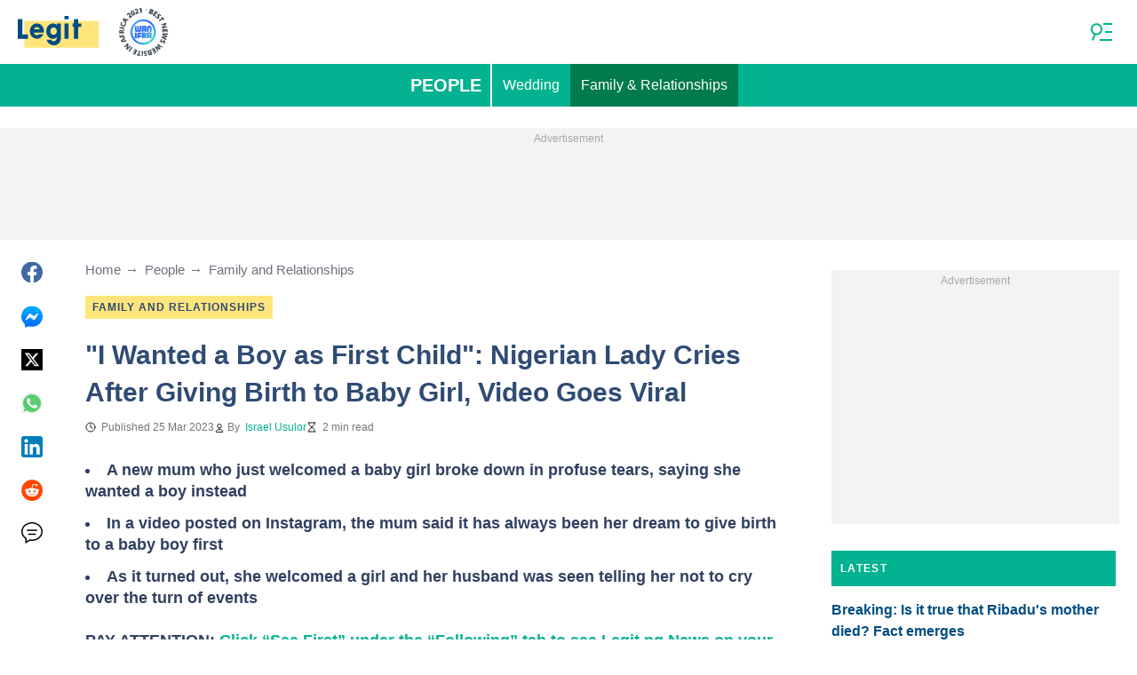

--- FILE ---
content_type: text/html; charset=utf-8
request_url: https://www.google.com/recaptcha/api2/aframe
body_size: 136
content:
<!DOCTYPE HTML><html><head><meta http-equiv="content-type" content="text/html; charset=UTF-8"></head><body><script nonce="_4VTSjJXyodQZkixePaKhw">/** Anti-fraud and anti-abuse applications only. See google.com/recaptcha */ try{var clients={'sodar':'https://pagead2.googlesyndication.com/pagead/sodar?'};window.addEventListener("message",function(a){try{if(a.source===window.parent){var b=JSON.parse(a.data);var c=clients[b['id']];if(c){var d=document.createElement('img');d.src=c+b['params']+'&rc='+(localStorage.getItem("rc::a")?sessionStorage.getItem("rc::b"):"");window.document.body.appendChild(d);sessionStorage.setItem("rc::e",parseInt(sessionStorage.getItem("rc::e")||0)+1);localStorage.setItem("rc::h",'1768882821430');}}}catch(b){}});window.parent.postMessage("_grecaptcha_ready", "*");}catch(b){}</script></body></html>

--- FILE ---
content_type: text/plain
request_url: https://rtb.openx.net/openrtbb/prebidjs
body_size: -219
content:
{"id":"4e9b3c9c-65ad-4441-a276-c612a26e9354","nbr":0}

--- FILE ---
content_type: text/plain
request_url: https://rtb.openx.net/openrtbb/prebidjs
body_size: -219
content:
{"id":"ae58ba54-44f7-4131-bd9c-3af889efec49","nbr":0}

--- FILE ---
content_type: text/plain
request_url: https://rtb.openx.net/openrtbb/prebidjs
body_size: -219
content:
{"id":"87a2593b-324d-415e-9e90-8500639de85a","nbr":0}

--- FILE ---
content_type: text/plain
request_url: https://rtb.openx.net/openrtbb/prebidjs
body_size: -219
content:
{"id":"c37f9a05-9364-4c0d-b9e7-9414987364c3","nbr":0}

--- FILE ---
content_type: text/plain
request_url: https://rtb.openx.net/openrtbb/prebidjs
body_size: -219
content:
{"id":"6a26d6e7-4bbe-494c-87b1-1f49d2087547","nbr":0}

--- FILE ---
content_type: text/plain
request_url: https://rtb.openx.net/openrtbb/prebidjs
body_size: -83
content:
{"id":"57421a22-85e3-46a0-8cc7-cd4da4a52beb","nbr":0}

--- FILE ---
content_type: text/plain
request_url: https://rtb.openx.net/openrtbb/prebidjs
body_size: -219
content:
{"id":"3ecf7940-b35f-4c9b-bd03-6bee4897cf90","nbr":0}

--- FILE ---
content_type: application/javascript; charset=utf-8
request_url: https://fundingchoicesmessages.google.com/f/AGSKWxVJcEAPusoGrh_Q5nO4l84FhO7rtWPJ9zV9eoVTskA1HW7MHULT-NBD0ji2jdYOUxtSW9maYbuhfMu7komboAL6WXL_OgG2SOMViGRUWlc4vR4Hsr3Fxp1kS_L1liOyP5h07qtlt6ZPuR7WoXJbeJH28SENLyCMExKD471I_Bm8k0BQ9OJhHpTjm7wK/__400x60._120x600a._partner_ad./adscalebigsize._680x93_
body_size: -1292
content:
window['06294132-af17-444f-a988-9de4c4307bed'] = true;